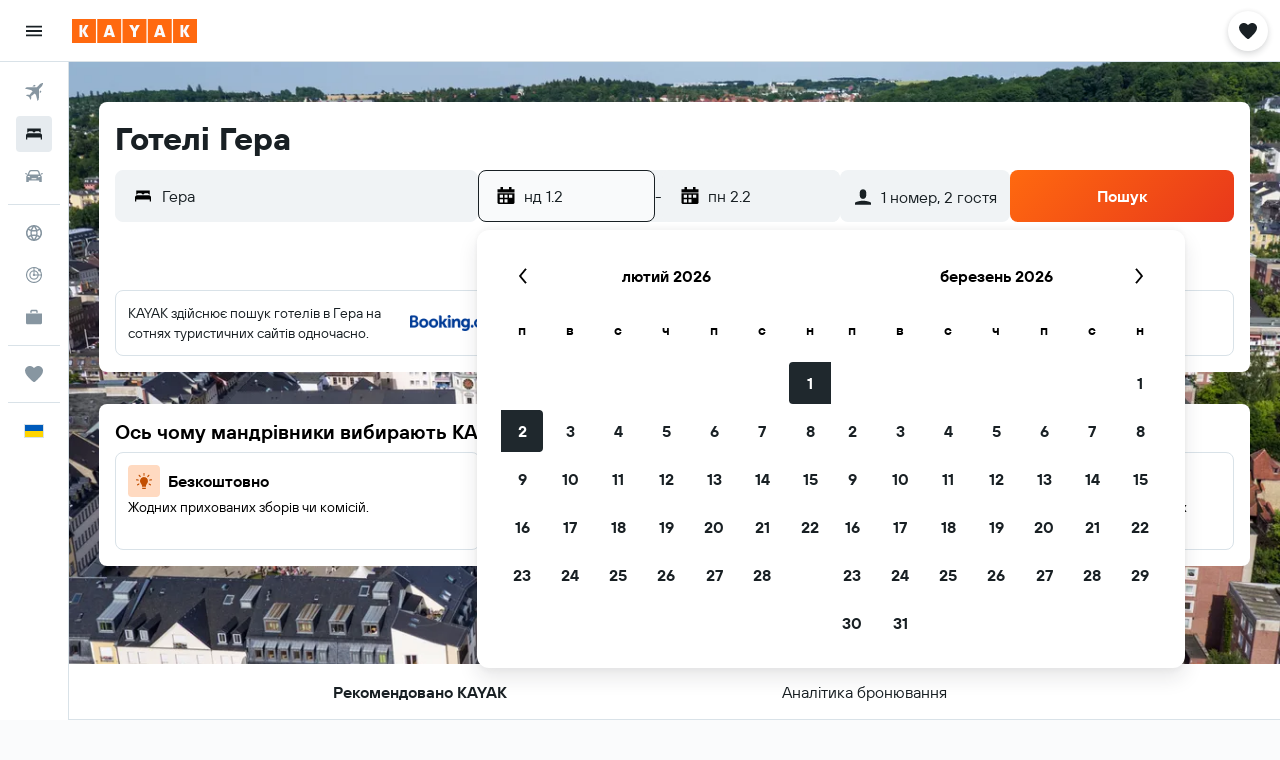

--- FILE ---
content_type: image/svg+xml
request_url: https://www.ua.kayak.com/res/images/flags-svg/ua.svg
body_size: -221
content:
<svg xmlns="http://www.w3.org/2000/svg"  viewBox="0 0 60 40"><path fill="#005BBB" d="M0 0h60v40H0V0z"/><path fill="#FFD500" d="M0 20h60v20H0V20z"/></svg>